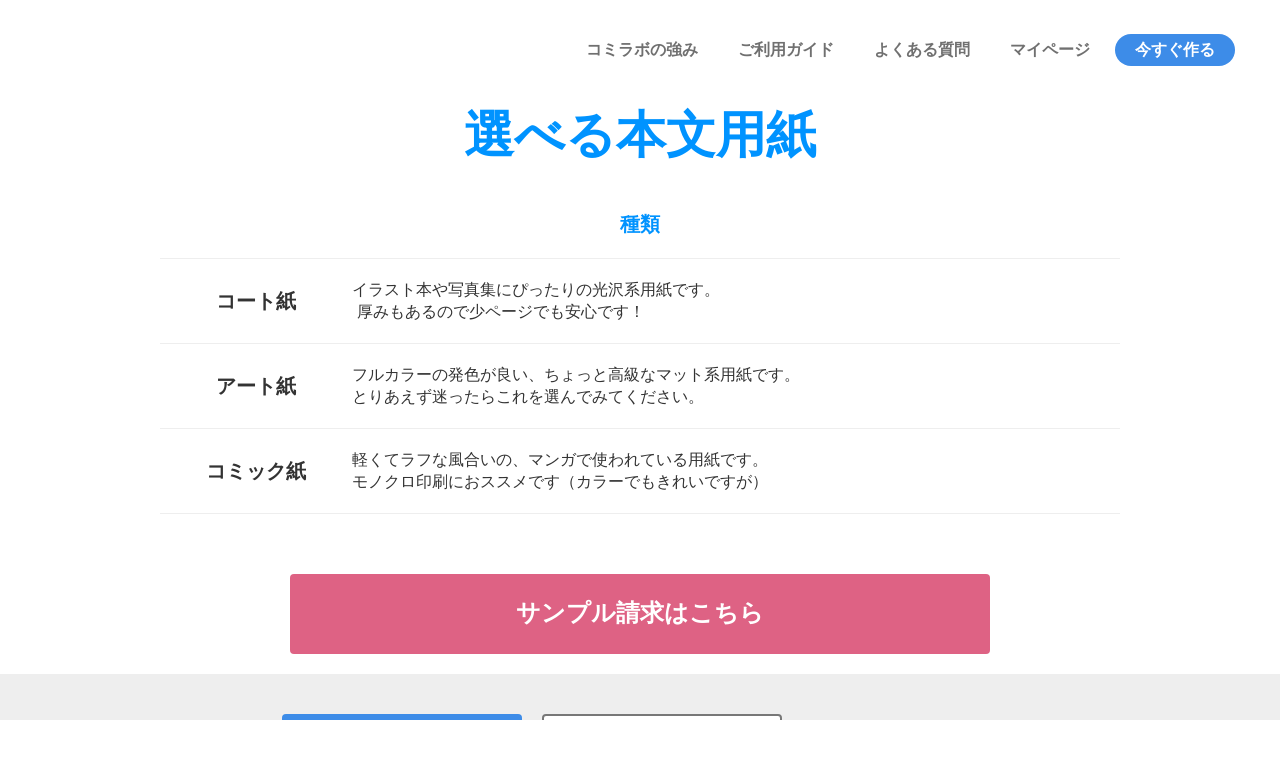

--- FILE ---
content_type: text/html;charset=utf-8
request_url: https://comilabo.jp/paper
body_size: 39227
content:
<!DOCTYPE html>
<html lang="ja">
<head><meta charset="utf-8">
<meta name="viewport" content="width=device-width, initial-scale=1">
<title>選べる本文用紙 | コミラボ | 20冊以下の小部数同人誌印刷サービス</title>
<link rel="preconnect" href="https://fonts.gstatic.com" crossorigin>
<meta name="generator" content="Studio.Design">
<meta name="robots" content="all">
<meta property="og:site_name" content="コミラボ | 20冊以下の小部数同人誌印刷サービス">
<meta property="og:title" content="選べる本文用紙 | コミラボ | 20冊以下の小部数同人誌印刷サービス">
<meta property="og:image" content="https://storage.googleapis.com/production-os-assets/assets/5c5e62d1-839b-4a2a-8e82-5f733189c8e7">
<meta property="og:description" content="コミラボでは本文用紙を「コート紙」「アート紙」「コミック紙」よりお選びいただけます。">
<meta property="og:type" content="website">
<meta name="description" content="コミラボでは本文用紙を「コート紙」「アート紙」「コミック紙」よりお選びいただけます。">
<meta property="twitter:card" content="summary_large_image">
<meta property="twitter:image" content="https://storage.googleapis.com/production-os-assets/assets/5c5e62d1-839b-4a2a-8e82-5f733189c8e7">
<meta name="apple-mobile-web-app-title" content="選べる本文用紙 | コミラボ | 20冊以下の小部数同人誌印刷サービス">
<meta name="format-detection" content="telephone=no,email=no,address=no">
<meta name="chrome" content="nointentdetection">
<meta property="og:url" content="/paper">
<link rel="icon" type="image/png" href="https://storage.googleapis.com/production-os-assets/assets/d61035a9-ba92-466c-b5b6-f295b431b8bf" data-hid="2c9d455">
<link rel="apple-touch-icon" type="image/png" href="https://storage.googleapis.com/production-os-assets/assets/d61035a9-ba92-466c-b5b6-f295b431b8bf" data-hid="74ef90c">
<script data-account="JijKsvNw" src="https://sdk.hellouniweb.com/base/main.js" data-hid="e98317e"></script><link rel="modulepreload" as="script" crossorigin href="/_nuxt/entry.c33efc46.js"><link rel="preload" as="style" href="/_nuxt/entry.4bab7537.css"><link rel="prefetch" as="image" type="image/svg+xml" href="/_nuxt/close_circle.c7480f3c.svg"><link rel="prefetch" as="image" type="image/svg+xml" href="/_nuxt/round_check.0ebac23f.svg"><link rel="prefetch" as="script" crossorigin href="/_nuxt/LottieRenderer.7a046306.js"><link rel="prefetch" as="script" crossorigin href="/_nuxt/error-404.767318fd.js"><link rel="prefetch" as="script" crossorigin href="/_nuxt/error-500.75638267.js"><link rel="stylesheet" href="/_nuxt/entry.4bab7537.css"><style>.page-enter-active{transition:.6s cubic-bezier(.4,.4,0,1)}.page-leave-active{transition:.3s cubic-bezier(.4,.4,0,1)}.page-enter-from,.page-leave-to{opacity:0}</style><style>:root{--rebranding-loading-bg:#e5e5e5;--rebranding-loading-bar:#222}</style><style>.app[data-v-d12de11f]{align-items:center;flex-direction:column;height:100%;justify-content:center;width:100%}.title[data-v-d12de11f]{font-size:34px;font-weight:300;letter-spacing:2.45px;line-height:30px;margin:30px}</style><style>.DynamicAnnouncer[data-v-cc1e3fda]{height:1px;margin:-1px;overflow:hidden;padding:0;position:absolute;width:1px;clip:rect(0,0,0,0);border-width:0;white-space:nowrap}</style><style>.TitleAnnouncer[data-v-1a8a037a]{height:1px;margin:-1px;overflow:hidden;padding:0;position:absolute;width:1px;clip:rect(0,0,0,0);border-width:0;white-space:nowrap}</style><style>.publish-studio-style[data-v-74fe0335]{transition:.4s cubic-bezier(.4,.4,0,1)}</style><style>.product-font-style[data-v-ed93fc7d]{transition:.4s cubic-bezier(.4,.4,0,1)}</style><style>/*! * Font Awesome Free 6.4.2 by @fontawesome - https://fontawesome.com * License - https://fontawesome.com/license/free (Icons: CC BY 4.0, Fonts: SIL OFL 1.1, Code: MIT License) * Copyright 2023 Fonticons, Inc. */.fa-brands,.fa-solid{-moz-osx-font-smoothing:grayscale;-webkit-font-smoothing:antialiased;--fa-display:inline-flex;align-items:center;display:var(--fa-display,inline-block);font-style:normal;font-variant:normal;justify-content:center;line-height:1;text-rendering:auto}.fa-solid{font-family:Font Awesome\ 6 Free;font-weight:900}.fa-brands{font-family:Font Awesome\ 6 Brands;font-weight:400}:host,:root{--fa-style-family-classic:"Font Awesome 6 Free";--fa-font-solid:normal 900 1em/1 "Font Awesome 6 Free";--fa-style-family-brands:"Font Awesome 6 Brands";--fa-font-brands:normal 400 1em/1 "Font Awesome 6 Brands"}@font-face{font-display:block;font-family:Font Awesome\ 6 Free;font-style:normal;font-weight:900;src:url(https://storage.googleapis.com/production-os-assets/assets/fontawesome/1629704621943/6.4.2/webfonts/fa-solid-900.woff2) format("woff2"),url(https://storage.googleapis.com/production-os-assets/assets/fontawesome/1629704621943/6.4.2/webfonts/fa-solid-900.ttf) format("truetype")}@font-face{font-display:block;font-family:Font Awesome\ 6 Brands;font-style:normal;font-weight:400;src:url(https://storage.googleapis.com/production-os-assets/assets/fontawesome/1629704621943/6.4.2/webfonts/fa-brands-400.woff2) format("woff2"),url(https://storage.googleapis.com/production-os-assets/assets/fontawesome/1629704621943/6.4.2/webfonts/fa-brands-400.ttf) format("truetype")}</style><style>.spinner[data-v-36413753]{animation:loading-spin-36413753 1s linear infinite;height:16px;pointer-events:none;width:16px}.spinner[data-v-36413753]:before{border-bottom:2px solid transparent;border-right:2px solid transparent;border-color:transparent currentcolor currentcolor transparent;border-style:solid;border-width:2px;opacity:.2}.spinner[data-v-36413753]:after,.spinner[data-v-36413753]:before{border-radius:50%;box-sizing:border-box;content:"";height:100%;position:absolute;width:100%}.spinner[data-v-36413753]:after{border-left:2px solid transparent;border-top:2px solid transparent;border-color:currentcolor transparent transparent currentcolor;border-style:solid;border-width:2px;opacity:1}@keyframes loading-spin-36413753{0%{transform:rotate(0deg)}to{transform:rotate(1turn)}}</style><style>@font-face{font-family:grandam;font-style:normal;font-weight:400;src:url(https://storage.googleapis.com/studio-front/fonts/grandam.ttf) format("truetype")}@font-face{font-family:Material Icons;font-style:normal;font-weight:400;src:url(https://storage.googleapis.com/production-os-assets/assets/material-icons/1629704621943/MaterialIcons-Regular.eot);src:local("Material Icons"),local("MaterialIcons-Regular"),url(https://storage.googleapis.com/production-os-assets/assets/material-icons/1629704621943/MaterialIcons-Regular.woff2) format("woff2"),url(https://storage.googleapis.com/production-os-assets/assets/material-icons/1629704621943/MaterialIcons-Regular.woff) format("woff"),url(https://storage.googleapis.com/production-os-assets/assets/material-icons/1629704621943/MaterialIcons-Regular.ttf) format("truetype")}.StudioCanvas{display:flex;height:auto;min-height:100dvh}.StudioCanvas>.sd{min-height:100dvh;overflow:clip}a,abbr,address,article,aside,audio,b,blockquote,body,button,canvas,caption,cite,code,dd,del,details,dfn,div,dl,dt,em,fieldset,figcaption,figure,footer,form,h1,h2,h3,h4,h5,h6,header,hgroup,html,i,iframe,img,input,ins,kbd,label,legend,li,main,mark,menu,nav,object,ol,p,pre,q,samp,section,select,small,span,strong,sub,summary,sup,table,tbody,td,textarea,tfoot,th,thead,time,tr,ul,var,video{border:0;font-family:sans-serif;line-height:1;list-style:none;margin:0;padding:0;text-decoration:none;-webkit-font-smoothing:antialiased;-webkit-backface-visibility:hidden;box-sizing:border-box;color:#333;transition:.3s cubic-bezier(.4,.4,0,1);word-spacing:1px}a:focus:not(:focus-visible),button:focus:not(:focus-visible),summary:focus:not(:focus-visible){outline:none}nav ul{list-style:none}blockquote,q{quotes:none}blockquote:after,blockquote:before,q:after,q:before{content:none}a,button{background:transparent;font-size:100%;margin:0;padding:0;vertical-align:baseline}ins{text-decoration:none}ins,mark{background-color:#ff9;color:#000}mark{font-style:italic;font-weight:700}del{text-decoration:line-through}abbr[title],dfn[title]{border-bottom:1px dotted;cursor:help}table{border-collapse:collapse;border-spacing:0}hr{border:0;border-top:1px solid #ccc;display:block;height:1px;margin:1em 0;padding:0}input,select{vertical-align:middle}textarea{resize:none}.clearfix:after{clear:both;content:"";display:block}[slot=after] button{overflow-anchor:none}</style><style>.sd{flex-wrap:nowrap;max-width:100%;pointer-events:all;z-index:0;-webkit-overflow-scrolling:touch;align-content:center;align-items:center;display:flex;flex:none;flex-direction:column;position:relative}.sd::-webkit-scrollbar{display:none}.sd,.sd.richText *{transition-property:all,--g-angle,--g-color-0,--g-position-0,--g-color-1,--g-position-1,--g-color-2,--g-position-2,--g-color-3,--g-position-3,--g-color-4,--g-position-4,--g-color-5,--g-position-5,--g-color-6,--g-position-6,--g-color-7,--g-position-7,--g-color-8,--g-position-8,--g-color-9,--g-position-9,--g-color-10,--g-position-10,--g-color-11,--g-position-11}input.sd,textarea.sd{align-content:normal}.sd[tabindex]:focus{outline:none}.sd[tabindex]:focus-visible{outline:1px solid;outline-color:Highlight;outline-color:-webkit-focus-ring-color}input[type=email],input[type=tel],input[type=text],select,textarea{-webkit-appearance:none}select{cursor:pointer}.frame{display:block;overflow:hidden}.frame>iframe{height:100%;width:100%}.frame .formrun-embed>iframe:not(:first-child){display:none!important}.image{position:relative}.image:before{background-position:50%;background-size:cover;border-radius:inherit;content:"";height:100%;left:0;pointer-events:none;position:absolute;top:0;transition:inherit;width:100%;z-index:-2}.sd.file{cursor:pointer;flex-direction:row;outline:2px solid transparent;outline-offset:-1px;overflow-wrap:anywhere;word-break:break-word}.sd.file:focus-within{outline-color:Highlight;outline-color:-webkit-focus-ring-color}.file>input[type=file]{opacity:0;pointer-events:none;position:absolute}.sd.text,.sd:where(.icon){align-content:center;align-items:center;display:flex;flex-direction:row;justify-content:center;overflow:visible;overflow-wrap:anywhere;word-break:break-word}.sd:where(.icon.fa){display:inline-flex}.material-icons{align-items:center;display:inline-flex;font-family:Material Icons;font-size:24px;font-style:normal;font-weight:400;justify-content:center;letter-spacing:normal;line-height:1;text-transform:none;white-space:nowrap;word-wrap:normal;direction:ltr;text-rendering:optimizeLegibility;-webkit-font-smoothing:antialiased}.sd:where(.icon.material-symbols){align-items:center;display:flex;font-style:normal;font-variation-settings:"FILL" var(--symbol-fill,0),"wght" var(--symbol-weight,400);justify-content:center;min-height:1em;min-width:1em}.sd.material-symbols-outlined{font-family:Material Symbols Outlined}.sd.material-symbols-rounded{font-family:Material Symbols Rounded}.sd.material-symbols-sharp{font-family:Material Symbols Sharp}.sd.material-symbols-weight-100{--symbol-weight:100}.sd.material-symbols-weight-200{--symbol-weight:200}.sd.material-symbols-weight-300{--symbol-weight:300}.sd.material-symbols-weight-400{--symbol-weight:400}.sd.material-symbols-weight-500{--symbol-weight:500}.sd.material-symbols-weight-600{--symbol-weight:600}.sd.material-symbols-weight-700{--symbol-weight:700}.sd.material-symbols-fill{--symbol-fill:1}a,a.icon,a.text{-webkit-tap-highlight-color:rgba(0,0,0,.15)}.fixed{z-index:2}.sticky{z-index:1}.button{transition:.4s cubic-bezier(.4,.4,0,1)}.button,.link{cursor:pointer}.submitLoading{opacity:.5!important;pointer-events:none!important}.richText{display:block;word-break:break-word}.richText [data-thread],.richText a,.richText blockquote,.richText em,.richText h1,.richText h2,.richText h3,.richText h4,.richText li,.richText ol,.richText p,.richText p>code,.richText pre,.richText pre>code,.richText s,.richText strong,.richText table tbody,.richText table tbody tr,.richText table tbody tr>td,.richText table tbody tr>th,.richText u,.richText ul{backface-visibility:visible;color:inherit;font-family:inherit;font-size:inherit;font-style:inherit;font-weight:inherit;letter-spacing:inherit;line-height:inherit;text-align:inherit}.richText p{display:block;margin:10px 0}.richText>p{min-height:1em}.richText img,.richText video{height:auto;max-width:100%;vertical-align:bottom}.richText h1{display:block;font-size:3em;font-weight:700;margin:20px 0}.richText h2{font-size:2em}.richText h2,.richText h3{display:block;font-weight:700;margin:10px 0}.richText h3{font-size:1em}.richText h4,.richText h5{font-weight:600}.richText h4,.richText h5,.richText h6{display:block;font-size:1em;margin:10px 0}.richText h6{font-weight:500}.richText [data-type=table]{overflow-x:auto}.richText [data-type=table] p{white-space:pre-line;word-break:break-all}.richText table{border:1px solid #f2f2f2;border-collapse:collapse;border-spacing:unset;color:#1a1a1a;font-size:14px;line-height:1.4;margin:10px 0;table-layout:auto}.richText table tr th{background:hsla(0,0%,96%,.5)}.richText table tr td,.richText table tr th{border:1px solid #f2f2f2;max-width:240px;min-width:100px;padding:12px}.richText table tr td p,.richText table tr th p{margin:0}.richText blockquote{border-left:3px solid rgba(0,0,0,.15);font-style:italic;margin:10px 0;padding:10px 15px}.richText [data-type=embed_code]{margin:20px 0;position:relative}.richText [data-type=embed_code]>.height-adjuster>.wrapper{position:relative}.richText [data-type=embed_code]>.height-adjuster>.wrapper[style*=padding-top] iframe{height:100%;left:0;position:absolute;top:0;width:100%}.richText [data-type=embed_code][data-embed-sandbox=true]{display:block;overflow:hidden}.richText [data-type=embed_code][data-embed-code-type=instagram]>.height-adjuster>.wrapper[style*=padding-top]{padding-top:100%}.richText [data-type=embed_code][data-embed-code-type=instagram]>.height-adjuster>.wrapper[style*=padding-top] blockquote{height:100%;left:0;overflow:hidden;position:absolute;top:0;width:100%}.richText [data-type=embed_code][data-embed-code-type=codepen]>.height-adjuster>.wrapper{padding-top:50%}.richText [data-type=embed_code][data-embed-code-type=codepen]>.height-adjuster>.wrapper iframe{height:100%;left:0;position:absolute;top:0;width:100%}.richText [data-type=embed_code][data-embed-code-type=slideshare]>.height-adjuster>.wrapper{padding-top:56.25%}.richText [data-type=embed_code][data-embed-code-type=slideshare]>.height-adjuster>.wrapper iframe{height:100%;left:0;position:absolute;top:0;width:100%}.richText [data-type=embed_code][data-embed-code-type=speakerdeck]>.height-adjuster>.wrapper{padding-top:56.25%}.richText [data-type=embed_code][data-embed-code-type=speakerdeck]>.height-adjuster>.wrapper iframe{height:100%;left:0;position:absolute;top:0;width:100%}.richText [data-type=embed_code][data-embed-code-type=snapwidget]>.height-adjuster>.wrapper{padding-top:30%}.richText [data-type=embed_code][data-embed-code-type=snapwidget]>.height-adjuster>.wrapper iframe{height:100%;left:0;position:absolute;top:0;width:100%}.richText [data-type=embed_code][data-embed-code-type=firework]>.height-adjuster>.wrapper fw-embed-feed{-webkit-user-select:none;-moz-user-select:none;user-select:none}.richText [data-type=embed_code_empty]{display:none}.richText ul{margin:0 0 0 20px}.richText ul li{list-style:disc;margin:10px 0}.richText ul li p{margin:0}.richText ol{margin:0 0 0 20px}.richText ol li{list-style:decimal;margin:10px 0}.richText ol li p{margin:0}.richText hr{border-top:1px solid #ccc;margin:10px 0}.richText p>code{background:#eee;border:1px solid rgba(0,0,0,.1);border-radius:6px;display:inline;margin:2px;padding:0 5px}.richText pre{background:#eee;border-radius:6px;font-family:Menlo,Monaco,Courier New,monospace;margin:20px 0;padding:25px 35px;white-space:pre-wrap}.richText pre code{border:none;padding:0}.richText strong{color:inherit;display:inline;font-family:inherit;font-weight:900}.richText em{font-style:italic}.richText a,.richText u{text-decoration:underline}.richText a{color:#007cff;display:inline}.richText s{text-decoration:line-through}.richText [data-type=table_of_contents]{background-color:#f5f5f5;border-radius:2px;color:#616161;font-size:16px;list-style:none;margin:0;padding:24px 24px 8px;text-decoration:underline}.richText [data-type=table_of_contents] .toc_list{margin:0}.richText [data-type=table_of_contents] .toc_item{color:currentColor;font-size:inherit!important;font-weight:inherit;list-style:none}.richText [data-type=table_of_contents] .toc_item>a{border:none;color:currentColor;font-size:inherit!important;font-weight:inherit;text-decoration:none}.richText [data-type=table_of_contents] .toc_item>a:hover{opacity:.7}.richText [data-type=table_of_contents] .toc_item--1{margin:0 0 16px}.richText [data-type=table_of_contents] .toc_item--2{margin:0 0 16px;padding-left:2rem}.richText [data-type=table_of_contents] .toc_item--3{margin:0 0 16px;padding-left:4rem}.sd.section{align-content:center!important;align-items:center!important;flex-direction:column!important;flex-wrap:nowrap!important;height:auto!important;max-width:100%!important;padding:0!important;width:100%!important}.sd.section-inner{position:static!important}@property --g-angle{syntax:"<angle>";inherits:false;initial-value:180deg}@property --g-color-0{syntax:"<color>";inherits:false;initial-value:transparent}@property --g-position-0{syntax:"<percentage>";inherits:false;initial-value:.01%}@property --g-color-1{syntax:"<color>";inherits:false;initial-value:transparent}@property --g-position-1{syntax:"<percentage>";inherits:false;initial-value:100%}@property --g-color-2{syntax:"<color>";inherits:false;initial-value:transparent}@property --g-position-2{syntax:"<percentage>";inherits:false;initial-value:100%}@property --g-color-3{syntax:"<color>";inherits:false;initial-value:transparent}@property --g-position-3{syntax:"<percentage>";inherits:false;initial-value:100%}@property --g-color-4{syntax:"<color>";inherits:false;initial-value:transparent}@property --g-position-4{syntax:"<percentage>";inherits:false;initial-value:100%}@property --g-color-5{syntax:"<color>";inherits:false;initial-value:transparent}@property --g-position-5{syntax:"<percentage>";inherits:false;initial-value:100%}@property --g-color-6{syntax:"<color>";inherits:false;initial-value:transparent}@property --g-position-6{syntax:"<percentage>";inherits:false;initial-value:100%}@property --g-color-7{syntax:"<color>";inherits:false;initial-value:transparent}@property --g-position-7{syntax:"<percentage>";inherits:false;initial-value:100%}@property --g-color-8{syntax:"<color>";inherits:false;initial-value:transparent}@property --g-position-8{syntax:"<percentage>";inherits:false;initial-value:100%}@property --g-color-9{syntax:"<color>";inherits:false;initial-value:transparent}@property --g-position-9{syntax:"<percentage>";inherits:false;initial-value:100%}@property --g-color-10{syntax:"<color>";inherits:false;initial-value:transparent}@property --g-position-10{syntax:"<percentage>";inherits:false;initial-value:100%}@property --g-color-11{syntax:"<color>";inherits:false;initial-value:transparent}@property --g-position-11{syntax:"<percentage>";inherits:false;initial-value:100%}</style><style>.snackbar[data-v-e23c1c77]{align-items:center;background:#fff;border:1px solid #ededed;border-radius:6px;box-shadow:0 16px 48px -8px rgba(0,0,0,.08),0 10px 25px -5px rgba(0,0,0,.11);display:flex;flex-direction:row;gap:8px;justify-content:space-between;left:50%;max-width:90vw;padding:16px 20px;position:fixed;top:32px;transform:translateX(-50%);-webkit-user-select:none;-moz-user-select:none;user-select:none;width:480px;z-index:9999}.snackbar.v-enter-active[data-v-e23c1c77],.snackbar.v-leave-active[data-v-e23c1c77]{transition:.4s cubic-bezier(.4,.4,0,1)}.snackbar.v-enter-from[data-v-e23c1c77],.snackbar.v-leave-to[data-v-e23c1c77]{opacity:0;transform:translate(-50%,-10px)}.snackbar .convey[data-v-e23c1c77]{align-items:center;display:flex;flex-direction:row;gap:8px;padding:0}.snackbar .convey .icon[data-v-e23c1c77]{background-position:50%;background-repeat:no-repeat;flex-shrink:0;height:24px;width:24px}.snackbar .convey .message[data-v-e23c1c77]{font-size:14px;font-style:normal;font-weight:400;line-height:20px;white-space:pre-line}.snackbar .convey.error .icon[data-v-e23c1c77]{background-image:url(/_nuxt/close_circle.c7480f3c.svg)}.snackbar .convey.error .message[data-v-e23c1c77]{color:#f84f65}.snackbar .convey.success .icon[data-v-e23c1c77]{background-image:url(/_nuxt/round_check.0ebac23f.svg)}.snackbar .convey.success .message[data-v-e23c1c77]{color:#111}.snackbar .button[data-v-e23c1c77]{align-items:center;border-radius:40px;color:#4b9cfb;display:flex;flex-shrink:0;font-family:Inter;font-size:12px;font-style:normal;font-weight:700;justify-content:center;line-height:16px;padding:4px 8px}.snackbar .button[data-v-e23c1c77]:hover{background:#f5f5f5}</style><style>a[data-v-757b86f2]{align-items:center;border-radius:4px;bottom:20px;height:20px;justify-content:center;left:20px;perspective:300px;position:fixed;transition:0s linear;width:84px;z-index:2000}@media (hover:hover){a[data-v-757b86f2]{transition:.4s cubic-bezier(.4,.4,0,1);will-change:width,height}a[data-v-757b86f2]:hover{height:32px;width:200px}}[data-v-757b86f2] .custom-fill path{fill:var(--03ccd9fe)}.fade-enter-active[data-v-757b86f2],.fade-leave-active[data-v-757b86f2]{position:absolute;transform:translateZ(0);transition:opacity .3s cubic-bezier(.4,.4,0,1);will-change:opacity,transform}.fade-enter-from[data-v-757b86f2],.fade-leave-to[data-v-757b86f2]{opacity:0}</style><style>.design-canvas__modal{height:100%;pointer-events:none;position:fixed;transition:none;width:100%;z-index:2}.design-canvas__modal:focus{outline:none}.design-canvas__modal.v-enter-active .studio-canvas,.design-canvas__modal.v-leave-active,.design-canvas__modal.v-leave-active .studio-canvas{transition:.4s cubic-bezier(.4,.4,0,1)}.design-canvas__modal.v-enter-active .studio-canvas *,.design-canvas__modal.v-leave-active .studio-canvas *{transition:none!important}.design-canvas__modal.isNone{transition:none}.design-canvas__modal .design-canvas__modal__base{height:100%;left:0;pointer-events:auto;position:fixed;top:0;transition:.4s cubic-bezier(.4,.4,0,1);width:100%;z-index:-1}.design-canvas__modal .studio-canvas{height:100%;pointer-events:none}.design-canvas__modal .studio-canvas>*{background:none!important;pointer-events:none}</style></head>
<body ><div id="__nuxt"><div><span></span><span></span><!----></div></div><script type="application/json" id="__NUXT_DATA__" data-ssr="true">[["Reactive",1],{"data":2,"state":4,"_errors":5,"serverRendered":6,"path":7,"pinia":8},{"dynamicDatapaper":3},null,{},{"dynamicDatapaper":3},true,"/paper",{"cmsContentStore":9,"indexStore":12,"projectStore":15,"productStore":38,"pageHeadStore":380},{"listContentsMap":10,"contentMap":11},["Map"],["Map"],{"routeType":13,"host":14},"publish","comilabo.jp",{"project":16},{"id":17,"name":18,"type":19,"customDomain":20,"iconImage":20,"coverImage":21,"displayBadge":22,"integrations":23,"snapshot_path":36,"snapshot_id":37,"recaptchaSiteKey":-1},"moWvmB0ba6","コミラボ","web","","https://storage.googleapis.com/production-os-assets/assets/5c5e62d1-839b-4a2a-8e82-5f733189c8e7",false,[24,27,30,33],{"integration_name":25,"code":26},"custom-code","true",{"integration_name":28,"code":29},"google-analytics","G-76M7XHZ9W6",{"integration_name":31,"code":32},"google-tag-manager","GTM-PH8JRK2",{"integration_name":34,"code":35},"typesquare","unused","https://storage.googleapis.com/studio-publish/projects/moWvmB0ba6/9qpB1AAGWP/","9qpB1AAGWP",{"product":39,"isLoaded":6,"selectedModalIds":377,"redirectPage":3,"isInitializedRSS":22,"pageViewMap":378,"symbolViewMap":379},{"breakPoints":40,"colors":50,"fonts":51,"head":84,"info":102,"pages":109,"resources":349,"symbols":353,"style":362,"styleVars":364,"enablePassword":22,"classes":374,"publishedUid":376},[41,44,47],{"maxWidth":42,"name":43},540,"mobile",{"maxWidth":45,"name":46},840,"tablet",{"maxWidth":48,"name":49},320,"mini",[],[52,69,82],{"family":53,"subsets":54,"variants":57,"vendor":68},"Lato",[55,56],"latin","latin-ext",[58,59,60,61,62,63,64,65,66,67],"100","100italic","300","300italic","regular","italic","700","700italic","900","900italic","google",{"family":70,"subsets":71,"variants":79,"vendor":68},"M PLUS 1p",[72,73,74,75,76,77,55,56,78],"cyrillic","cyrillic-ext","greek","greek-ext","hebrew","japanese","vietnamese",[58,60,62,80,64,81,66],"500","800",{"family":83,"vendor":34},"ヒラギノ角ゴ W6 JIS2004",{"customCode":85,"favicon":97,"lang":98,"meta":99,"title":101},{"headEnd":86},[87],{"memo":88,"src":89,"tags":90,"uuid":96},"uniweb","\u003Cscript src=\"https://sdk.hellouniweb.com/base/main.js\" data-account=\"JijKsvNw\">\u003C/script>",[91],{"attrs":92,"children":20,"tagName":95},{"data-account":93,"src":94},"JijKsvNw","https://sdk.hellouniweb.com/base/main.js","script","3f14be99-f291-49b5-8fa5-acb8bc58d9e1","https://storage.googleapis.com/production-os-assets/assets/d61035a9-ba92-466c-b5b6-f295b431b8bf","ja",{"description":100,"og:image":20},"イラストを描くことが好きな皆さまにご提供する、必要な冊数だけ簡単に注文できる、RGB入稿の同人誌印刷サービス","コミラボ | 20冊以下の小部数同人誌印刷サービス",{"baseWidth":103,"created_at":104,"screen":105,"type":19,"updated_at":107,"version":108},1280,1518591100346,{"baseWidth":103,"height":106,"isAutoHeight":22,"width":103,"workingState":22},600,1518792996878,"4.1.9",[110,129,137,145,153,161,169,178,187,195,203,211,219,228,237,246,255,264,272,280,288,296,304,312,320,328,336,344],{"head":111,"id":120,"position":121,"type":123,"uuid":124,"symbolIds":125},{"customCode":112,"favicon":118,"meta":119,"title":20},{"bodyEnd":113},[114],{"memo":115,"src":116,"uuid":117},"js","\u003Cscript>\nvar date = new Date();\n  \n    date.setDate(date.getDate() + 9);\n    document.getElementById(\"delivery\").textContent =  (date.getMonth() + 1) + \"/\" + date.getDate() ;\n\n\n\u003C/script>","96b9d1d5-e20c-4899-87eb-2288283cff78","https://storage.googleapis.com/production-os-assets/assets/84b12c98-5b28-4d1d-b12a-f1277c104b45",{"description":20,"og:image":20},"/",{"x":122,"y":122},0,"page","bf9fed39-ac7e-4c42-aa12-40d655a39612",[126,127,128],"662cd359-ed82-469a-a650-64c6f385f807","186c8dfd-c84e-4b2e-a92a-e0bc5d347d80","5dcc489f-b190-48d0-b4f4-45cc48fd3c4c",{"head":130,"id":134,"type":123,"uuid":135,"symbolIds":136},{"meta":131,"title":133},{"description":132},"【コミラボからのおしらせ】お盆期間・台風による物流遅延のお知らせ　※8月14日（水）13時現在","お盆期間・台風による物流遅延のお知らせ　※8月14日（水）13時現在 | おしらせ | コミラボ | 20冊以下の小部数同人誌印刷サービス","info/20240814-01","8ed9cb4c-44fa-4aeb-b38f-1e1b57a3d568",[],{"head":138,"id":142,"type":123,"uuid":143,"symbolIds":144},{"meta":139,"title":141},{"description":140},"【コミラボからのおしらせ】2021年7月28日【第二弾】初めてのイラスト集を作成！","【第二弾】初めてのイラスト集を作成！ | おしらせ | コミラボ | 20冊以下の小部数同人誌印刷サービス","info/brog02","c06ccb35-412c-481c-a64a-00e619c73da8",[],{"head":146,"id":150,"type":123,"uuid":151,"symbolIds":152},{"meta":147,"title":149},{"description":148},"【コミラボからのおしらせ】2021年9月1日【第三弾】初めてのイラスト集を作成！","【第三弾】初めてのイラスト集を作成！ | おしらせ | コミラボ | 20冊以下の小部数同人誌印刷サービス","info/brog03","2c90fa80-2b6c-4667-beff-d12d04451b4a",[],{"head":154,"id":158,"type":123,"uuid":159,"symbolIds":160},{"meta":155,"title":157},{"description":156},"【コミラボからのおしらせ】2021年9月21日【第四弾】初めてのイラスト集を作成！","【第四弾】初めてのイラスト集を作成！ | おしらせ | コミラボ | 20冊以下の小部数同人誌印刷サービス","info/brog04","5baf9bbe-bea1-41e9-8e5e-ee20f0bca4b2",[],{"head":162,"id":166,"type":123,"uuid":167,"symbolIds":168},{"meta":163,"title":165},{"description":164},"【コミラボからのおしらせ】2021年10月29日【第五弾】初めてのイラスト集を作成！","【第五弾】初めてのイラスト集を作成！ | おしらせ | コミラボ | 20冊以下の小部数同人誌印刷サービス","info/brog05","22ed258a-9dad-4f20-baa6-9cf9156784d0",[],{"head":170,"id":174,"type":123,"uuid":175,"symbolIds":176},{"meta":171,"title":173},{"description":172},"【コミラボからのおしらせ】2022年3月1日【新製品】同人誌サイズ追加：Ｂ５","同人誌サイズ追加：Ｂ５ | おしらせ | コミラボ | 20冊以下の小部数同人誌印刷サービス","info/22030101","386a8690-a993-4c62-b6a1-0cb99a7b99c9",[177],"997cdbdd-c528-4c1c-ab63-57155fe534d2",{"head":179,"id":184,"type":123,"uuid":185,"symbolIds":186},{"meta":180,"title":183},{"description":181,"og:image":182},"【コミラボからのおしらせ】2023年11月27日【コミケ103開催】リポストするだけ！コミケ103応援キャンペーン ","https://storage.googleapis.com/production-os-assets/assets/7fe495b7-6526-44a7-a387-bc8143f86540","231127【コミケ103開催】リポストするだけ！コミケ103応援キャンペーン【本キャンペーンは終了しました】  | コミラボ | 20冊以下の小部数同人誌印刷サービス","info/2023winter-cp","6b5687bb-27f7-4588-b704-721ba89bf4d8",[177],{"head":188,"id":192,"type":123,"uuid":193,"symbolIds":194},{"meta":189,"title":191},{"description":190},"【コミラボからのおしらせ】2023年7月3日【コミケ102開催】夏のTwitterキャンペーン！","【コミケ102開催】夏のTwitterキャンペーン！ | おしらせ【本キャンペーンは終了しました】 | コミラボ | 20冊以下の小部数同人誌印刷サービス","info/2023summer-cp","6a143083-9a00-40ad-b94e-15bde0bfe464",[177],{"head":196,"id":200,"type":123,"uuid":201,"symbolIds":202},{"meta":197,"title":199},{"description":198},"サービス向上のためのシステムメンテナンスのお知らせ","システムメンテナンスのお知らせ｜コミラボ｜20さ追加の少部数同人誌印刷サービス","info/maintenance","88c60b75-5f52-4dec-a4c1-e025e42cce64",[177,127,128],{"head":204,"id":208,"type":123,"uuid":209,"symbolIds":210},{"meta":205,"title":207},{"description":206},"【コミラボからのおしらせ】2023年3月10日【祝】2周年記念キャンペーン | おしらせ | コミラボ | 20冊以下の小部数同人誌印刷サービス","【祝】2周年記念キャンペーン【本キャンペーンは終了しました】 | おしらせ | コミラボ | 20冊以下の小部数同人誌印刷サービス","info/2yearcp","04a2e39a-7d7f-4899-b70f-234d1d7503ad",[177],{"head":212,"id":216,"type":123,"uuid":217,"symbolIds":218},{"meta":213,"title":215},{"description":214},"コミラボからのお知らせです","おしらせ | コミラボ | 20冊以下の小部数同人誌印刷サービス","info","1391e62b-d255-4e68-ad30-852288bf32d4",[128],{"head":220,"id":224,"position":225,"type":123,"uuid":226,"symbolIds":227},{"meta":221,"title":223},{"description":222,"og:image":20},"コミラボのコンテンツポリシーについてまとめております。","コンテンツポリシー | コミラボ | 20冊以下の小部数同人誌印刷サービス","contents_policy",{"x":122,"y":122},"86da5938-3872-4318-b2b5-22b8450f8df0",[177,127,128],{"head":229,"id":233,"position":234,"type":123,"uuid":235,"symbolIds":236},{"meta":230,"title":232},{"description":231,"og:image":20},"コミラボの用紙サンプル請求はこちらから！いまなら送料無料クーポンプレゼント！","サンプル請求 | コミラボ | 20冊以下の小部数同人誌印刷サービス","request-for-printing-paper-samples",{"x":122,"y":122},"dcf7d51e-0580-487b-9990-eed2f691dfbc",[177,127,128],{"head":238,"id":242,"position":243,"type":123,"uuid":244,"symbolIds":245},{"meta":239,"title":241},{"description":240,"og:image":20},"コミラボでは本文用紙を「コート紙」「アート紙」「コミック紙」よりお選びいただけます。","選べる本文用紙 | コミラボ | 20冊以下の小部数同人誌印刷サービス","paper",{"x":122,"y":122},"0d3459bd-87cd-4ed6-9b00-49acfe050434",[177,127,128],{"head":247,"id":251,"position":252,"type":123,"uuid":253,"symbolIds":254},{"meta":248,"title":250},{"description":249,"og:image":20},"コミラボでの同人誌やイラスト本のご注文はこちらです。","製品仕様を選ぶ | コミラボ | 20冊以下の小部数同人誌印刷サービス","order-book1",{"x":122,"y":122},"c612f3bf-f830-4f71-8825-be860ec3ad81",[177,127,128],{"head":256,"id":260,"position":261,"type":123,"uuid":262,"symbolIds":263},{"meta":257,"title":259},{"description":258,"og:image":20},"コミロボくんのプロフィールページです。","コミロボくんの自己紹介 | コミラボ | 20冊以下の小部数同人誌印刷サービス","about-comirobo",{"x":122,"y":122},"ec28eeda-3a14-4b30-a97c-7a4ca15e2013",[177,127,128],{"head":265,"id":269,"type":123,"uuid":270,"symbolIds":271},{"meta":266,"title":268},{"description":267},"コミラボのおすすめポイントや特徴をご紹介します。","小部数でRGB入稿のイラスト集がつくれる同人誌印刷サービス | コミラボ","our-strengths","a78a9e1b-1a39-4f14-829b-b6bcc182efbb",[177,126,128],{"head":273,"id":277,"type":123,"uuid":278,"symbolIds":279},{"meta":274,"title":276},{"description":275},"コミラボのよくある質問ページです。お客さまからよくいただくご質問をまとめております。","よくある質問 | コミラボ | 20冊以下の小部数同人誌印刷サービス","faq","4a320788-eb4a-49ac-99df-cb7f4adce479",[177,127,128],{"head":281,"id":285,"type":123,"uuid":286,"symbolIds":287},{"meta":282,"title":284},{"description":283},"コミラボのご利用ガイドページです。作成から入稿までの流れをまとめております。","ご利用ガイド | コミラボ | 20冊以下の小部数同人誌印刷サービス","user_guide","74a67b11-cb40-4b2e-b74a-0e16aacafcc4",[177,127,128],{"head":289,"id":293,"type":123,"uuid":294,"symbolIds":295},{"meta":290,"title":292},{"description":291},"コミラボのご利用ガイドページです。製品価格についてまとめています。","製品価格 | ご利用ガイド | コミラボ | 20冊以下の小部数同人誌印刷サービス","user_guide/price","4aecb710-8392-48b3-a655-34216d6cf962",[177,128],{"head":297,"id":301,"type":123,"uuid":302,"symbolIds":303},{"meta":298,"title":300},{"description":299},"コミラボのご利用ガイドページです。決済方法・送料についてまとめています。","決済方法・送料 | ご利用ガイド | コミラボ | 20冊以下の小部数同人誌印刷サービス","user_guide/payment","b90ec40e-7e5a-4714-8fcf-5bb7aed9cb66",[177,128],{"head":305,"id":309,"type":123,"uuid":310,"symbolIds":311},{"meta":306,"title":308},{"description":307},"コミラボのご利用ガイドページです。入稿データ仕様についてまとめています。","入稿データ仕様 | ご利用ガイド | コミラボ | 20冊以下の小部数同人誌印刷サービス","user_guide/data-specification","d64864b9-734a-4a43-b01c-90e67e971c66",[177,128],{"head":313,"id":317,"type":123,"uuid":318,"symbolIds":319},{"meta":314,"title":316},{"description":315},"コミラボのご利用ガイドページです。入稿方法についてまとめています。","入稿方法について | ご利用ガイド | コミラボ | 20冊以下の小部数同人誌印刷サービス","user_guide/order","516b5b10-1c14-4aef-9f8c-d037fd0db4e6",[177,128],{"head":321,"id":325,"type":123,"uuid":326,"symbolIds":327},{"meta":322,"title":324},{"description":323},"コミラボのご利用ガイドページです。作品に関するお願いについてまとめています。","作品に関するお願い| ご利用ガイド | コミラボ | 20冊以下の小部数同人誌印刷サービス","user_guide/notes","da5a0ccd-e51a-4408-9704-b972ec0812d4",[177,128],{"head":329,"id":333,"type":123,"uuid":334,"symbolIds":335},{"meta":330,"title":332},{"description":331},"コミラボのご利用ガイドページです。データ制作上の注意についてまとめています。","データ制作上の注意 | ご利用ガイド | コミラボ | 20冊以下の小部数同人誌印刷サービス","user_guide/attention","9898650d-d87e-4cd4-ae27-54747098d831",[177,128],{"head":337,"id":341,"type":123,"uuid":342,"symbolIds":343},{"meta":338,"title":340},{"description":339},"少部数で、RGB入稿の同人誌やイラスト本がつくれる「コミラボ」の注文ページはこちらです。","同人誌を注文する | コミラボ | 20冊以下の小部数同人誌印刷サービス","products/doujin-mag","644638e3-a3f8-409f-808f-d275f810e2ce",[177,127,128],{"id":345,"isCookieModal":22,"responsive":6,"type":346,"uuid":347,"symbolIds":348},"navi","modal","1889a8f9-e855-45fa-a202-59a28cf47aa2",[],{"rssList":350,"apiList":351,"cmsProjectId":352},[],[],"znelGYxtUKEoAny7H2kf",[354,355,356,357,358,360],{"uuid":177},{"uuid":128},{"uuid":127},{"uuid":126},{"uuid":359},"173b3bb0-9714-40d9-b9aa-ba7ab6910d94",{"uuid":361},"7c28e0db-83b6-40d2-af82-15e055b71fbb",{"fontFamily":363},[],{"fontFamily":365},[366,369,371],{"key":367,"name":20,"value":368},"2bb69176","'M PLUS 1p'",{"key":370,"name":20,"value":53},"2cb8a4e0",{"key":372,"name":20,"value":373},"05984581","'ヒラギノ角ゴ W6 JIS2004'",{"typography":375},[],"20250904093532",[],{},["Map"],{"googleFontMap":381,"typesquareLoaded":22,"hasCustomFont":22,"materialSymbols":382},["Map"],[]]</script><script>window.__NUXT__={};window.__NUXT__.config={public:{apiBaseUrl:"https://api.studiodesignapp.com/api",cmsApiBaseUrl:"https://api.cms.studiodesignapp.com",previewBaseUrl:"https://preview.studio.site",facebookAppId:"569471266584583",firebaseApiKey:"AIzaSyBkjSUz89vvvl35U-EErvfHXLhsDakoNNg",firebaseProjectId:"studio-7e371",firebaseAuthDomain:"studio-7e371.firebaseapp.com",firebaseDatabaseURL:"https://studio-7e371.firebaseio.com",firebaseStorageBucket:"studio-7e371.appspot.com",firebaseMessagingSenderId:"373326844567",firebaseAppId:"1:389988806345:web:db757f2db74be8b3",studioDomain:".studio.site",studioPublishUrl:"https://storage.googleapis.com/studio-publish",studioPublishIndexUrl:"https://storage.googleapis.com/studio-publish-index",rssApiPath:"https://rss.studiodesignapp.com/rssConverter",embedSandboxDomain:".studioiframesandbox.com",apiProxyUrl:"https://studio-api-proxy-rajzgb4wwq-an.a.run.app",proxyApiBaseUrl:"",isDev:false,fontsApiBaseUrl:"https://fonts.studio.design",jwtCookieName:"jwt_token"},app:{baseURL:"/",buildAssetsDir:"/_nuxt/",cdnURL:""}}</script><script type="module" src="/_nuxt/entry.c33efc46.js" crossorigin></script></body>
</html>

--- FILE ---
content_type: image/svg+xml
request_url: https://storage.googleapis.com/studio-design-asset-files/projects/moWvmB0ba6/s-300x48_7d4d589e-30e3-4710-873f-d9c8cb910175.svg
body_size: 9037
content:
<svg xmlns="http://www.w3.org/2000/svg" viewBox="0 0 1427.61721 226.98413"><polygon points="0 0 0 45.833 137.305 45.833 137.305 181.151 0 181.151 0 226.984 183.333 226.984 183.333 181.151 183.138 181.151 183.138 45.833 183.333 45.833 183.333 0 0 0"/><rect x="406.66669" width="183.33331" height="45.8335"/><polygon points="724.583 62.659 724.583 0 678.75 0 678.75 62.659 610 62.659 610 108.492 678.75 108.492 678.75 226.984 724.583 226.984 724.583 108.492 793.333 108.492 793.333 62.659 724.583 62.659"/><polygon points="203.333 45.833 386.667 55.833 386.667 10 203.333 0 203.333 45.833"/><polygon points="203.333 131.409 386.667 141.409 386.667 95.575 203.333 85.575 203.333 131.409"/><polygon points="203.333 216.984 386.667 226.984 386.667 181.151 203.333 171.151 203.333 216.984"/><rect x="610" y="141.40881" width="45.8335" height="85.57532"/><rect x="747.49994" y="141.40881" width="45.8335" height="85.57532"/><rect x="747.50018" width="17.78491" height="42.65857"/><rect x="775.54852" width="17.78491" height="42.65857"/><polygon points="590 108.492 590 62.659 406.667 62.659 406.667 108.492 535.344 108.492 458.365 226.984 513.022 226.984 590 108.492"/><path d="M897.715,73.446c0,8.03968-6.02994,13.03853-15.66707,13.03853h-7.26681v9.9467h-8.34925V60.35577h15.61606C891.685,60.35577,897.715,65.355,897.715,73.446Zm-8.45268,0c0-3.96813-2.57647-6.28744-7.67839-6.28744h-6.80281V79.68174h6.80281C886.6858,79.68174,889.26227,77.36278,889.26227,73.446Z"/><path d="M906.68618,82.56777c0-8.34854,6.44222-14.2754,15.25477-14.2754S937.144,74.21923,937.144,82.56777c0,8.34926-6.39051,14.27576-15.20306,14.27576S906.68618,90.917,906.68618,82.56777Zm22.31543,0c0-4.7927-3.04118-7.67874-7.06066-7.67874s-7.11238,2.886-7.11238,7.67874c0,4.79307,3.09289,7.6791,7.11238,7.6791S929.00161,87.36084,929.00161,82.56777Z"/><path d="M992.18842,68.70466,982.139,96.43124h-7.73081l-6.23537-17.21315-6.44223,17.21315h-7.73081l-9.99771-27.72658h7.57567l6.545,18.75925,6.8028-18.75925h6.80281L978.325,87.46391l6.7518-18.75925Z"/><path d="M1028.11443,84.83538h-20.97514c.77287,3.45311,3.71062,5.56593,7.93625,5.56593a9.39689,9.39689,0,0,0,6.95724-2.6799l4.278,4.63863c-2.57718,2.9374-6.44223,4.48349-11.44144,4.48349-9.58541,0-15.82149-6.02993-15.82149-14.27576,0-8.29718,6.3388-14.2754,14.79077-14.2754,8.1431,0,14.43019,5.46286,14.43019,14.37883C1028.26886,83.28964,1028.16614,84.16558,1028.11443,84.83538Zm-21.07857-4.68964h13.65732a6.92535,6.92535,0,0,0-13.65732,0Z"/><path d="M1055.99933,68.29237v7.42124c-.67015-.05136-1.18586-.10307-1.8043-.10307-4.43178,0-7.36953,2.422-7.36953,7.73046V96.43124h-8.03968V68.70466h7.6791v3.65926C1048.42295,69.684,1051.72128,68.29237,1055.99933,68.29237Z"/><path d="M1093.15867,84.83538h-20.97514c.77287,3.45311,3.71062,5.56593,7.93625,5.56593a9.39686,9.39686,0,0,0,6.95724-2.6799l4.27805,4.63863c-2.57717,2.9374-6.44222,4.48349-11.44143,4.48349-9.58542,0-15.8215-6.02993-15.8215-14.27576,0-8.29718,6.3388-14.2754,14.79077-14.2754,8.14311,0,14.43019,5.46286,14.43019,14.37883C1093.3131,83.28964,1093.21038,84.16558,1093.15867,84.83538Zm-21.07856-4.68964h13.65732a6.92535,6.92535,0,0,0-13.65732,0Z"/><path d="M1132.072,58.19124v38.24h-7.6791V93.236c-2.00974,2.42238-4.94749,3.60754-8.65811,3.60754-7.83353,0-13.86347-5.56593-13.86347-14.27576,0-8.70947,6.02994-14.2754,13.86347-14.2754a10.65148,10.65148,0,0,1,8.29754,3.34969V58.19124Zm-7.88524,24.37653c0-4.7927-3.09219-7.67874-7.06067-7.67874-4.01948,0-7.11166,2.886-7.11166,7.67874,0,4.79307,3.09218,7.6791,7.11166,7.6791C1121.09458,90.24687,1124.18677,87.36084,1124.18677,82.56777Z"/><path d="M1194.59009,82.56777c0,8.70983-6.02994,14.27576-13.81246,14.27576-3.71062,0-6.69938-1.18516-8.70912-3.60754v3.19525h-7.6791v-38.24h8.03967V71.64206a10.76353,10.76353,0,0,1,8.34855-3.34969C1188.56015,68.29237,1194.59009,73.8583,1194.59009,82.56777Zm-8.14311,0c0-4.7927-3.04047-7.67874-7.06066-7.67874-4.01948,0-7.06,2.886-7.06,7.67874,0,4.79307,3.04047,7.6791,7.06,7.6791C1183.40651,90.24687,1186.447,87.36084,1186.447,82.56777Z"/><path d="M1232.62714,68.70466l-12.52388,29.42746c-2.67989,6.69938-6.49323,8.70947-11.49244,8.70947a12.31188,12.31188,0,0,1-7.7301-2.5251l2.937-5.72072a7.12909,7.12909,0,0,0,4.5352,1.75224c2.21589,0,3.45276-.979,4.53521-3.45276l.10342-.25786-12.00815-27.93273h8.29753l7.78182,18.81061,7.83353-18.81061Z"/><path d="M1016.24028,150.04589H1077.193a2.03488,2.03488,0,0,0,2.02977-2.03143V133.20933a2.03418,2.03418,0,0,0-2.02977-2.0281h-60.95271a2.029,2.029,0,0,0-2.02494,2.0281v14.80513A2.02968,2.02968,0,0,0,1016.24028,150.04589Z"/><path d="M1255.8082,150.04589h60.95605a2.03217,2.03217,0,0,0,2.0266-2.03143V133.20933a2.03146,2.03146,0,0,0-2.0266-2.0281h-60.956a2.02969,2.02969,0,0,0-2.02327,2.0281v14.80513A2.0304,2.0304,0,0,0,1255.8082,150.04589Z"/><path d="M972.73337,148.01446V133.20933a2.03351,2.03351,0,0,0-2.02661-2.0281H942.543a2.03092,2.03092,0,0,0-2.0266,2.0281v14.80513a2.03163,2.03163,0,0,0,2.0266,2.03143h28.16377A2.03422,2.03422,0,0,0,972.73337,148.01446Z"/><path d="M1200.3402,148.01446V133.20933a2.03178,2.03178,0,0,0-2.0281-2.0281h-28.16227a2.03281,2.03281,0,0,0-2.02327,2.0281v14.80513a2.03351,2.03351,0,0,0,2.02327,2.03143h28.16227A2.03248,2.03248,0,0,0,1200.3402,148.01446Z"/><path d="M1405.20308,210.33244c-5.09729-3.74118-6.97179-8.15834-6.97179-11.7564v-33.7673a1.46089,1.46089,0,0,0-1.4578-1.45929h-13.02232a1.4585,1.4585,0,0,0-1.45613,1.45929v32.81507c0,7.91437,6.98494,21.00342,12.7915,25.26448l2.857,2.27523a1.46382,1.46382,0,0,0,2.0103-.47128l9.14318-9.69568a1.45435,1.45435,0,0,0-.312-2.0346Z"/><path d="M928.518,131.23315H915.629v-5.77577a2.03462,2.03462,0,0,0-2.03143-2.0281H898.78746a2.02974,2.02974,0,0,0-2.0281,2.0281v5.77577H863.73627a2.03525,2.03525,0,0,0-2.02644,2.03143V148.0762a2.03525,2.03525,0,0,0,2.02644,2.03143h33.02309v9.36418H877.07644a1.87071,1.87071,0,0,0-1.81626,1.91111s-3.82388,23.97094-5.13707,30.70226c-1.0108,5.2038-1.34563,10.3685-7.57971,15.53l-4.3684,3.6207a1.863,1.863,0,0,0-.25012,2.61987l9.364,11.41491a1.86858,1.86858,0,0,0,2.59374.45515l3.4844-3.11712a43.01292,43.01292,0,0,0,14.07856-23.94814c.31685-1.63486,2.59208-14.05426,3.28936-16.453a11.04107,11.04107,0,0,1,1.196-3.08783,3.37077,3.37077,0,0,1,1.69344-.79946c.73788.01614,2.99514-.29905,3.12511,1.75834.03411.47778-.026,43.76519-.026,43.76519a2.03566,2.03566,0,0,0,2.02976,2.02494h14.815a2.03511,2.03511,0,0,0,2.0266-2.02494l.02263-73.73622H928.518a2.03633,2.03633,0,0,0,2.02644-2.03143V133.26458A2.03633,2.03633,0,0,0,928.518,131.23315Z"/><path d="M1001.56679,149.89312H986.73237a2.036,2.036,0,0,0-2.02976,2.03143V191.6074c0,8.59385-6.29582,15.32518-14.324,15.32518H945.23592a2.03909,2.03909,0,0,0-2.03309,2.03792v14.83441a2.03772,2.03772,0,0,0,2.03309,2.03143h25.14267c18.63068,0,33.218-15.03594,33.218-34.22894V151.92455A2.03917,2.03917,0,0,0,1001.56679,149.89312Z"/><path d="M1229.18012,149.89312h-14.84091a2.035,2.035,0,0,0-2.02976,2.03143V191.6074c0,8.59385-6.29249,15.32518-14.324,15.32518h-25.14267a2.03909,2.03909,0,0,0-2.03309,2.03792v14.83441a2.03772,2.03772,0,0,0,2.03309,2.03143h25.14267c18.63067,0,33.2163-15.03594,33.2163-34.22894V151.92455A2.03966,2.03966,0,0,0,1229.18012,149.89312Z"/><path d="M1060.37757,159.59861h-44.135a2.03747,2.03747,0,0,0-2.02727,2.03143v14.87a2.046,2.046,0,0,0,2.02727,2.04125H1062.318a2.02821,2.02821,0,0,1,2.03143,2.0281V191.5425c0,8.61981-6.29731,15.36079-14.34515,15.36079h-26.129a2.04535,2.04535,0,0,0-2.03959,2.04125v14.86037a2.04115,2.04115,0,0,0,2.03959,2.03143h26.129c18.66163,0,33.27987-15.06507,33.27987-34.29384V179.24326C1083.28412,162.81309,1074.88864,159.59861,1060.37757,159.59861Z"/><path d="M1299.94883,159.59861h-44.13247a2.03942,2.03942,0,0,0-2.03143,2.03143v14.87a2.048,2.048,0,0,0,2.03143,2.04125h46.068a2.03838,2.03838,0,0,1,2.03958,2.0281V191.5425c0,8.61981-6.30563,15.36079-14.346,15.36079h-26.13334a2.03667,2.03667,0,0,0-2.03292,2.04125v14.86037a2.03244,2.03244,0,0,0,2.03292,2.03143H1289.578c18.65747,0,33.27238-15.06507,33.27238-34.29384V179.24326C1322.85038,162.81309,1314.45806,159.59861,1299.94883,159.59861Z"/><path d="M1156.52459,131.15194h-14.83275a2.0396,2.0396,0,0,0-2.02976,2.02827v6.01291c0,8.597-6.28933,15.33166-14.32086,15.33166H1091.548a2.04436,2.04436,0,0,0-2.03625,2.03476v14.83758a2.04151,2.04151,0,0,0,2.03625,2.03143h25.84627v50.37952a2.03191,2.03191,0,0,0,2.02344,2.02827h14.81312a2.03849,2.03849,0,0,0,2.03475-2.02827V171.57268c13.097-4.56676,22.29864-17.14858,22.29864-32.37956v-6.01291A2.04482,2.04482,0,0,0,1156.52459,131.15194Z"/><path d="M1352.05108,163.34945h-13.02232a1.465,1.465,0,0,0-1.46262,1.45929V198.576c0,3.59806-1.87217,8.01522-6.97346,11.7564l-3.58026,2.62952a1.46083,1.46083,0,0,0-.3072,2.0346l9.148,9.69568a1.45755,1.45755,0,0,0,2.007.47128l2.857-2.27523c5.8034-4.26106,12.79233-17.35011,12.79233-25.26448V164.80874A1.46469,1.46469,0,0,0,1352.05108,163.34945Z"/><path d="M1407.35317,122.17468h-10.29844a2.04154,2.04154,0,0,0-2.03809,2.04441V132.322H1376.9824v-7.02056a2.0429,2.0429,0,0,0-2.04275-2.03143h-14.86037a2.0384,2.0384,0,0,0-2.03626,2.03143V132.322h-23.93848a2.0419,2.0419,0,0,0-2.03626,2.03792v14.85721a2.04667,2.04667,0,0,0,2.03626,2.04108H1358.043v72.54669a2.0384,2.0384,0,0,0,2.03626,2.03143h14.86037a2.0429,2.0429,0,0,0,2.04275-2.03143V151.25822h23.93366a2.04282,2.04282,0,0,0,2.03792-2.04108v-8.04135h4.39919a2.05241,2.05241,0,0,0,2.03642-2.04757V124.21909A2.04547,2.04547,0,0,0,1407.35317,122.17468Z"/><path d="M1415.28717,122.17468h10.28562a2.04441,2.04441,0,0,1,2.04441,2.04441v14.90913a2.04757,2.04757,0,0,1-2.04757,2.04757h-10.28246a2.04441,2.04441,0,0,1-2.04441-2.04441v-14.9123A2.04441,2.04441,0,0,1,1415.28717,122.17468Z"/></svg>

--- FILE ---
content_type: text/plain; charset=utf-8
request_url: https://analytics.studiodesignapp.com/event
body_size: -227
content:
Message published: 17911050947527304